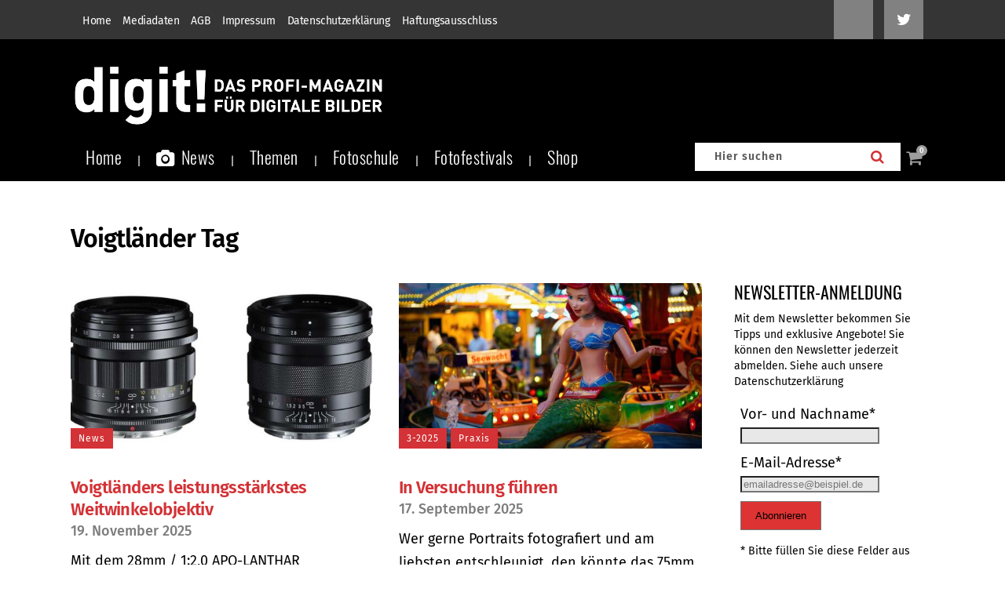

--- FILE ---
content_type: text/html; charset=utf-8
request_url: https://www.google.com/recaptcha/api2/anchor?ar=1&k=6Lcc66IpAAAAANmKKqam5-KuK9ZONODfDh9NqKDs&co=aHR0cHM6Ly93d3cuZGlnaXQuZGU6NDQz&hl=en&v=PoyoqOPhxBO7pBk68S4YbpHZ&size=invisible&anchor-ms=20000&execute-ms=30000&cb=nh78cytwzzks
body_size: 48744
content:
<!DOCTYPE HTML><html dir="ltr" lang="en"><head><meta http-equiv="Content-Type" content="text/html; charset=UTF-8">
<meta http-equiv="X-UA-Compatible" content="IE=edge">
<title>reCAPTCHA</title>
<style type="text/css">
/* cyrillic-ext */
@font-face {
  font-family: 'Roboto';
  font-style: normal;
  font-weight: 400;
  font-stretch: 100%;
  src: url(//fonts.gstatic.com/s/roboto/v48/KFO7CnqEu92Fr1ME7kSn66aGLdTylUAMa3GUBHMdazTgWw.woff2) format('woff2');
  unicode-range: U+0460-052F, U+1C80-1C8A, U+20B4, U+2DE0-2DFF, U+A640-A69F, U+FE2E-FE2F;
}
/* cyrillic */
@font-face {
  font-family: 'Roboto';
  font-style: normal;
  font-weight: 400;
  font-stretch: 100%;
  src: url(//fonts.gstatic.com/s/roboto/v48/KFO7CnqEu92Fr1ME7kSn66aGLdTylUAMa3iUBHMdazTgWw.woff2) format('woff2');
  unicode-range: U+0301, U+0400-045F, U+0490-0491, U+04B0-04B1, U+2116;
}
/* greek-ext */
@font-face {
  font-family: 'Roboto';
  font-style: normal;
  font-weight: 400;
  font-stretch: 100%;
  src: url(//fonts.gstatic.com/s/roboto/v48/KFO7CnqEu92Fr1ME7kSn66aGLdTylUAMa3CUBHMdazTgWw.woff2) format('woff2');
  unicode-range: U+1F00-1FFF;
}
/* greek */
@font-face {
  font-family: 'Roboto';
  font-style: normal;
  font-weight: 400;
  font-stretch: 100%;
  src: url(//fonts.gstatic.com/s/roboto/v48/KFO7CnqEu92Fr1ME7kSn66aGLdTylUAMa3-UBHMdazTgWw.woff2) format('woff2');
  unicode-range: U+0370-0377, U+037A-037F, U+0384-038A, U+038C, U+038E-03A1, U+03A3-03FF;
}
/* math */
@font-face {
  font-family: 'Roboto';
  font-style: normal;
  font-weight: 400;
  font-stretch: 100%;
  src: url(//fonts.gstatic.com/s/roboto/v48/KFO7CnqEu92Fr1ME7kSn66aGLdTylUAMawCUBHMdazTgWw.woff2) format('woff2');
  unicode-range: U+0302-0303, U+0305, U+0307-0308, U+0310, U+0312, U+0315, U+031A, U+0326-0327, U+032C, U+032F-0330, U+0332-0333, U+0338, U+033A, U+0346, U+034D, U+0391-03A1, U+03A3-03A9, U+03B1-03C9, U+03D1, U+03D5-03D6, U+03F0-03F1, U+03F4-03F5, U+2016-2017, U+2034-2038, U+203C, U+2040, U+2043, U+2047, U+2050, U+2057, U+205F, U+2070-2071, U+2074-208E, U+2090-209C, U+20D0-20DC, U+20E1, U+20E5-20EF, U+2100-2112, U+2114-2115, U+2117-2121, U+2123-214F, U+2190, U+2192, U+2194-21AE, U+21B0-21E5, U+21F1-21F2, U+21F4-2211, U+2213-2214, U+2216-22FF, U+2308-230B, U+2310, U+2319, U+231C-2321, U+2336-237A, U+237C, U+2395, U+239B-23B7, U+23D0, U+23DC-23E1, U+2474-2475, U+25AF, U+25B3, U+25B7, U+25BD, U+25C1, U+25CA, U+25CC, U+25FB, U+266D-266F, U+27C0-27FF, U+2900-2AFF, U+2B0E-2B11, U+2B30-2B4C, U+2BFE, U+3030, U+FF5B, U+FF5D, U+1D400-1D7FF, U+1EE00-1EEFF;
}
/* symbols */
@font-face {
  font-family: 'Roboto';
  font-style: normal;
  font-weight: 400;
  font-stretch: 100%;
  src: url(//fonts.gstatic.com/s/roboto/v48/KFO7CnqEu92Fr1ME7kSn66aGLdTylUAMaxKUBHMdazTgWw.woff2) format('woff2');
  unicode-range: U+0001-000C, U+000E-001F, U+007F-009F, U+20DD-20E0, U+20E2-20E4, U+2150-218F, U+2190, U+2192, U+2194-2199, U+21AF, U+21E6-21F0, U+21F3, U+2218-2219, U+2299, U+22C4-22C6, U+2300-243F, U+2440-244A, U+2460-24FF, U+25A0-27BF, U+2800-28FF, U+2921-2922, U+2981, U+29BF, U+29EB, U+2B00-2BFF, U+4DC0-4DFF, U+FFF9-FFFB, U+10140-1018E, U+10190-1019C, U+101A0, U+101D0-101FD, U+102E0-102FB, U+10E60-10E7E, U+1D2C0-1D2D3, U+1D2E0-1D37F, U+1F000-1F0FF, U+1F100-1F1AD, U+1F1E6-1F1FF, U+1F30D-1F30F, U+1F315, U+1F31C, U+1F31E, U+1F320-1F32C, U+1F336, U+1F378, U+1F37D, U+1F382, U+1F393-1F39F, U+1F3A7-1F3A8, U+1F3AC-1F3AF, U+1F3C2, U+1F3C4-1F3C6, U+1F3CA-1F3CE, U+1F3D4-1F3E0, U+1F3ED, U+1F3F1-1F3F3, U+1F3F5-1F3F7, U+1F408, U+1F415, U+1F41F, U+1F426, U+1F43F, U+1F441-1F442, U+1F444, U+1F446-1F449, U+1F44C-1F44E, U+1F453, U+1F46A, U+1F47D, U+1F4A3, U+1F4B0, U+1F4B3, U+1F4B9, U+1F4BB, U+1F4BF, U+1F4C8-1F4CB, U+1F4D6, U+1F4DA, U+1F4DF, U+1F4E3-1F4E6, U+1F4EA-1F4ED, U+1F4F7, U+1F4F9-1F4FB, U+1F4FD-1F4FE, U+1F503, U+1F507-1F50B, U+1F50D, U+1F512-1F513, U+1F53E-1F54A, U+1F54F-1F5FA, U+1F610, U+1F650-1F67F, U+1F687, U+1F68D, U+1F691, U+1F694, U+1F698, U+1F6AD, U+1F6B2, U+1F6B9-1F6BA, U+1F6BC, U+1F6C6-1F6CF, U+1F6D3-1F6D7, U+1F6E0-1F6EA, U+1F6F0-1F6F3, U+1F6F7-1F6FC, U+1F700-1F7FF, U+1F800-1F80B, U+1F810-1F847, U+1F850-1F859, U+1F860-1F887, U+1F890-1F8AD, U+1F8B0-1F8BB, U+1F8C0-1F8C1, U+1F900-1F90B, U+1F93B, U+1F946, U+1F984, U+1F996, U+1F9E9, U+1FA00-1FA6F, U+1FA70-1FA7C, U+1FA80-1FA89, U+1FA8F-1FAC6, U+1FACE-1FADC, U+1FADF-1FAE9, U+1FAF0-1FAF8, U+1FB00-1FBFF;
}
/* vietnamese */
@font-face {
  font-family: 'Roboto';
  font-style: normal;
  font-weight: 400;
  font-stretch: 100%;
  src: url(//fonts.gstatic.com/s/roboto/v48/KFO7CnqEu92Fr1ME7kSn66aGLdTylUAMa3OUBHMdazTgWw.woff2) format('woff2');
  unicode-range: U+0102-0103, U+0110-0111, U+0128-0129, U+0168-0169, U+01A0-01A1, U+01AF-01B0, U+0300-0301, U+0303-0304, U+0308-0309, U+0323, U+0329, U+1EA0-1EF9, U+20AB;
}
/* latin-ext */
@font-face {
  font-family: 'Roboto';
  font-style: normal;
  font-weight: 400;
  font-stretch: 100%;
  src: url(//fonts.gstatic.com/s/roboto/v48/KFO7CnqEu92Fr1ME7kSn66aGLdTylUAMa3KUBHMdazTgWw.woff2) format('woff2');
  unicode-range: U+0100-02BA, U+02BD-02C5, U+02C7-02CC, U+02CE-02D7, U+02DD-02FF, U+0304, U+0308, U+0329, U+1D00-1DBF, U+1E00-1E9F, U+1EF2-1EFF, U+2020, U+20A0-20AB, U+20AD-20C0, U+2113, U+2C60-2C7F, U+A720-A7FF;
}
/* latin */
@font-face {
  font-family: 'Roboto';
  font-style: normal;
  font-weight: 400;
  font-stretch: 100%;
  src: url(//fonts.gstatic.com/s/roboto/v48/KFO7CnqEu92Fr1ME7kSn66aGLdTylUAMa3yUBHMdazQ.woff2) format('woff2');
  unicode-range: U+0000-00FF, U+0131, U+0152-0153, U+02BB-02BC, U+02C6, U+02DA, U+02DC, U+0304, U+0308, U+0329, U+2000-206F, U+20AC, U+2122, U+2191, U+2193, U+2212, U+2215, U+FEFF, U+FFFD;
}
/* cyrillic-ext */
@font-face {
  font-family: 'Roboto';
  font-style: normal;
  font-weight: 500;
  font-stretch: 100%;
  src: url(//fonts.gstatic.com/s/roboto/v48/KFO7CnqEu92Fr1ME7kSn66aGLdTylUAMa3GUBHMdazTgWw.woff2) format('woff2');
  unicode-range: U+0460-052F, U+1C80-1C8A, U+20B4, U+2DE0-2DFF, U+A640-A69F, U+FE2E-FE2F;
}
/* cyrillic */
@font-face {
  font-family: 'Roboto';
  font-style: normal;
  font-weight: 500;
  font-stretch: 100%;
  src: url(//fonts.gstatic.com/s/roboto/v48/KFO7CnqEu92Fr1ME7kSn66aGLdTylUAMa3iUBHMdazTgWw.woff2) format('woff2');
  unicode-range: U+0301, U+0400-045F, U+0490-0491, U+04B0-04B1, U+2116;
}
/* greek-ext */
@font-face {
  font-family: 'Roboto';
  font-style: normal;
  font-weight: 500;
  font-stretch: 100%;
  src: url(//fonts.gstatic.com/s/roboto/v48/KFO7CnqEu92Fr1ME7kSn66aGLdTylUAMa3CUBHMdazTgWw.woff2) format('woff2');
  unicode-range: U+1F00-1FFF;
}
/* greek */
@font-face {
  font-family: 'Roboto';
  font-style: normal;
  font-weight: 500;
  font-stretch: 100%;
  src: url(//fonts.gstatic.com/s/roboto/v48/KFO7CnqEu92Fr1ME7kSn66aGLdTylUAMa3-UBHMdazTgWw.woff2) format('woff2');
  unicode-range: U+0370-0377, U+037A-037F, U+0384-038A, U+038C, U+038E-03A1, U+03A3-03FF;
}
/* math */
@font-face {
  font-family: 'Roboto';
  font-style: normal;
  font-weight: 500;
  font-stretch: 100%;
  src: url(//fonts.gstatic.com/s/roboto/v48/KFO7CnqEu92Fr1ME7kSn66aGLdTylUAMawCUBHMdazTgWw.woff2) format('woff2');
  unicode-range: U+0302-0303, U+0305, U+0307-0308, U+0310, U+0312, U+0315, U+031A, U+0326-0327, U+032C, U+032F-0330, U+0332-0333, U+0338, U+033A, U+0346, U+034D, U+0391-03A1, U+03A3-03A9, U+03B1-03C9, U+03D1, U+03D5-03D6, U+03F0-03F1, U+03F4-03F5, U+2016-2017, U+2034-2038, U+203C, U+2040, U+2043, U+2047, U+2050, U+2057, U+205F, U+2070-2071, U+2074-208E, U+2090-209C, U+20D0-20DC, U+20E1, U+20E5-20EF, U+2100-2112, U+2114-2115, U+2117-2121, U+2123-214F, U+2190, U+2192, U+2194-21AE, U+21B0-21E5, U+21F1-21F2, U+21F4-2211, U+2213-2214, U+2216-22FF, U+2308-230B, U+2310, U+2319, U+231C-2321, U+2336-237A, U+237C, U+2395, U+239B-23B7, U+23D0, U+23DC-23E1, U+2474-2475, U+25AF, U+25B3, U+25B7, U+25BD, U+25C1, U+25CA, U+25CC, U+25FB, U+266D-266F, U+27C0-27FF, U+2900-2AFF, U+2B0E-2B11, U+2B30-2B4C, U+2BFE, U+3030, U+FF5B, U+FF5D, U+1D400-1D7FF, U+1EE00-1EEFF;
}
/* symbols */
@font-face {
  font-family: 'Roboto';
  font-style: normal;
  font-weight: 500;
  font-stretch: 100%;
  src: url(//fonts.gstatic.com/s/roboto/v48/KFO7CnqEu92Fr1ME7kSn66aGLdTylUAMaxKUBHMdazTgWw.woff2) format('woff2');
  unicode-range: U+0001-000C, U+000E-001F, U+007F-009F, U+20DD-20E0, U+20E2-20E4, U+2150-218F, U+2190, U+2192, U+2194-2199, U+21AF, U+21E6-21F0, U+21F3, U+2218-2219, U+2299, U+22C4-22C6, U+2300-243F, U+2440-244A, U+2460-24FF, U+25A0-27BF, U+2800-28FF, U+2921-2922, U+2981, U+29BF, U+29EB, U+2B00-2BFF, U+4DC0-4DFF, U+FFF9-FFFB, U+10140-1018E, U+10190-1019C, U+101A0, U+101D0-101FD, U+102E0-102FB, U+10E60-10E7E, U+1D2C0-1D2D3, U+1D2E0-1D37F, U+1F000-1F0FF, U+1F100-1F1AD, U+1F1E6-1F1FF, U+1F30D-1F30F, U+1F315, U+1F31C, U+1F31E, U+1F320-1F32C, U+1F336, U+1F378, U+1F37D, U+1F382, U+1F393-1F39F, U+1F3A7-1F3A8, U+1F3AC-1F3AF, U+1F3C2, U+1F3C4-1F3C6, U+1F3CA-1F3CE, U+1F3D4-1F3E0, U+1F3ED, U+1F3F1-1F3F3, U+1F3F5-1F3F7, U+1F408, U+1F415, U+1F41F, U+1F426, U+1F43F, U+1F441-1F442, U+1F444, U+1F446-1F449, U+1F44C-1F44E, U+1F453, U+1F46A, U+1F47D, U+1F4A3, U+1F4B0, U+1F4B3, U+1F4B9, U+1F4BB, U+1F4BF, U+1F4C8-1F4CB, U+1F4D6, U+1F4DA, U+1F4DF, U+1F4E3-1F4E6, U+1F4EA-1F4ED, U+1F4F7, U+1F4F9-1F4FB, U+1F4FD-1F4FE, U+1F503, U+1F507-1F50B, U+1F50D, U+1F512-1F513, U+1F53E-1F54A, U+1F54F-1F5FA, U+1F610, U+1F650-1F67F, U+1F687, U+1F68D, U+1F691, U+1F694, U+1F698, U+1F6AD, U+1F6B2, U+1F6B9-1F6BA, U+1F6BC, U+1F6C6-1F6CF, U+1F6D3-1F6D7, U+1F6E0-1F6EA, U+1F6F0-1F6F3, U+1F6F7-1F6FC, U+1F700-1F7FF, U+1F800-1F80B, U+1F810-1F847, U+1F850-1F859, U+1F860-1F887, U+1F890-1F8AD, U+1F8B0-1F8BB, U+1F8C0-1F8C1, U+1F900-1F90B, U+1F93B, U+1F946, U+1F984, U+1F996, U+1F9E9, U+1FA00-1FA6F, U+1FA70-1FA7C, U+1FA80-1FA89, U+1FA8F-1FAC6, U+1FACE-1FADC, U+1FADF-1FAE9, U+1FAF0-1FAF8, U+1FB00-1FBFF;
}
/* vietnamese */
@font-face {
  font-family: 'Roboto';
  font-style: normal;
  font-weight: 500;
  font-stretch: 100%;
  src: url(//fonts.gstatic.com/s/roboto/v48/KFO7CnqEu92Fr1ME7kSn66aGLdTylUAMa3OUBHMdazTgWw.woff2) format('woff2');
  unicode-range: U+0102-0103, U+0110-0111, U+0128-0129, U+0168-0169, U+01A0-01A1, U+01AF-01B0, U+0300-0301, U+0303-0304, U+0308-0309, U+0323, U+0329, U+1EA0-1EF9, U+20AB;
}
/* latin-ext */
@font-face {
  font-family: 'Roboto';
  font-style: normal;
  font-weight: 500;
  font-stretch: 100%;
  src: url(//fonts.gstatic.com/s/roboto/v48/KFO7CnqEu92Fr1ME7kSn66aGLdTylUAMa3KUBHMdazTgWw.woff2) format('woff2');
  unicode-range: U+0100-02BA, U+02BD-02C5, U+02C7-02CC, U+02CE-02D7, U+02DD-02FF, U+0304, U+0308, U+0329, U+1D00-1DBF, U+1E00-1E9F, U+1EF2-1EFF, U+2020, U+20A0-20AB, U+20AD-20C0, U+2113, U+2C60-2C7F, U+A720-A7FF;
}
/* latin */
@font-face {
  font-family: 'Roboto';
  font-style: normal;
  font-weight: 500;
  font-stretch: 100%;
  src: url(//fonts.gstatic.com/s/roboto/v48/KFO7CnqEu92Fr1ME7kSn66aGLdTylUAMa3yUBHMdazQ.woff2) format('woff2');
  unicode-range: U+0000-00FF, U+0131, U+0152-0153, U+02BB-02BC, U+02C6, U+02DA, U+02DC, U+0304, U+0308, U+0329, U+2000-206F, U+20AC, U+2122, U+2191, U+2193, U+2212, U+2215, U+FEFF, U+FFFD;
}
/* cyrillic-ext */
@font-face {
  font-family: 'Roboto';
  font-style: normal;
  font-weight: 900;
  font-stretch: 100%;
  src: url(//fonts.gstatic.com/s/roboto/v48/KFO7CnqEu92Fr1ME7kSn66aGLdTylUAMa3GUBHMdazTgWw.woff2) format('woff2');
  unicode-range: U+0460-052F, U+1C80-1C8A, U+20B4, U+2DE0-2DFF, U+A640-A69F, U+FE2E-FE2F;
}
/* cyrillic */
@font-face {
  font-family: 'Roboto';
  font-style: normal;
  font-weight: 900;
  font-stretch: 100%;
  src: url(//fonts.gstatic.com/s/roboto/v48/KFO7CnqEu92Fr1ME7kSn66aGLdTylUAMa3iUBHMdazTgWw.woff2) format('woff2');
  unicode-range: U+0301, U+0400-045F, U+0490-0491, U+04B0-04B1, U+2116;
}
/* greek-ext */
@font-face {
  font-family: 'Roboto';
  font-style: normal;
  font-weight: 900;
  font-stretch: 100%;
  src: url(//fonts.gstatic.com/s/roboto/v48/KFO7CnqEu92Fr1ME7kSn66aGLdTylUAMa3CUBHMdazTgWw.woff2) format('woff2');
  unicode-range: U+1F00-1FFF;
}
/* greek */
@font-face {
  font-family: 'Roboto';
  font-style: normal;
  font-weight: 900;
  font-stretch: 100%;
  src: url(//fonts.gstatic.com/s/roboto/v48/KFO7CnqEu92Fr1ME7kSn66aGLdTylUAMa3-UBHMdazTgWw.woff2) format('woff2');
  unicode-range: U+0370-0377, U+037A-037F, U+0384-038A, U+038C, U+038E-03A1, U+03A3-03FF;
}
/* math */
@font-face {
  font-family: 'Roboto';
  font-style: normal;
  font-weight: 900;
  font-stretch: 100%;
  src: url(//fonts.gstatic.com/s/roboto/v48/KFO7CnqEu92Fr1ME7kSn66aGLdTylUAMawCUBHMdazTgWw.woff2) format('woff2');
  unicode-range: U+0302-0303, U+0305, U+0307-0308, U+0310, U+0312, U+0315, U+031A, U+0326-0327, U+032C, U+032F-0330, U+0332-0333, U+0338, U+033A, U+0346, U+034D, U+0391-03A1, U+03A3-03A9, U+03B1-03C9, U+03D1, U+03D5-03D6, U+03F0-03F1, U+03F4-03F5, U+2016-2017, U+2034-2038, U+203C, U+2040, U+2043, U+2047, U+2050, U+2057, U+205F, U+2070-2071, U+2074-208E, U+2090-209C, U+20D0-20DC, U+20E1, U+20E5-20EF, U+2100-2112, U+2114-2115, U+2117-2121, U+2123-214F, U+2190, U+2192, U+2194-21AE, U+21B0-21E5, U+21F1-21F2, U+21F4-2211, U+2213-2214, U+2216-22FF, U+2308-230B, U+2310, U+2319, U+231C-2321, U+2336-237A, U+237C, U+2395, U+239B-23B7, U+23D0, U+23DC-23E1, U+2474-2475, U+25AF, U+25B3, U+25B7, U+25BD, U+25C1, U+25CA, U+25CC, U+25FB, U+266D-266F, U+27C0-27FF, U+2900-2AFF, U+2B0E-2B11, U+2B30-2B4C, U+2BFE, U+3030, U+FF5B, U+FF5D, U+1D400-1D7FF, U+1EE00-1EEFF;
}
/* symbols */
@font-face {
  font-family: 'Roboto';
  font-style: normal;
  font-weight: 900;
  font-stretch: 100%;
  src: url(//fonts.gstatic.com/s/roboto/v48/KFO7CnqEu92Fr1ME7kSn66aGLdTylUAMaxKUBHMdazTgWw.woff2) format('woff2');
  unicode-range: U+0001-000C, U+000E-001F, U+007F-009F, U+20DD-20E0, U+20E2-20E4, U+2150-218F, U+2190, U+2192, U+2194-2199, U+21AF, U+21E6-21F0, U+21F3, U+2218-2219, U+2299, U+22C4-22C6, U+2300-243F, U+2440-244A, U+2460-24FF, U+25A0-27BF, U+2800-28FF, U+2921-2922, U+2981, U+29BF, U+29EB, U+2B00-2BFF, U+4DC0-4DFF, U+FFF9-FFFB, U+10140-1018E, U+10190-1019C, U+101A0, U+101D0-101FD, U+102E0-102FB, U+10E60-10E7E, U+1D2C0-1D2D3, U+1D2E0-1D37F, U+1F000-1F0FF, U+1F100-1F1AD, U+1F1E6-1F1FF, U+1F30D-1F30F, U+1F315, U+1F31C, U+1F31E, U+1F320-1F32C, U+1F336, U+1F378, U+1F37D, U+1F382, U+1F393-1F39F, U+1F3A7-1F3A8, U+1F3AC-1F3AF, U+1F3C2, U+1F3C4-1F3C6, U+1F3CA-1F3CE, U+1F3D4-1F3E0, U+1F3ED, U+1F3F1-1F3F3, U+1F3F5-1F3F7, U+1F408, U+1F415, U+1F41F, U+1F426, U+1F43F, U+1F441-1F442, U+1F444, U+1F446-1F449, U+1F44C-1F44E, U+1F453, U+1F46A, U+1F47D, U+1F4A3, U+1F4B0, U+1F4B3, U+1F4B9, U+1F4BB, U+1F4BF, U+1F4C8-1F4CB, U+1F4D6, U+1F4DA, U+1F4DF, U+1F4E3-1F4E6, U+1F4EA-1F4ED, U+1F4F7, U+1F4F9-1F4FB, U+1F4FD-1F4FE, U+1F503, U+1F507-1F50B, U+1F50D, U+1F512-1F513, U+1F53E-1F54A, U+1F54F-1F5FA, U+1F610, U+1F650-1F67F, U+1F687, U+1F68D, U+1F691, U+1F694, U+1F698, U+1F6AD, U+1F6B2, U+1F6B9-1F6BA, U+1F6BC, U+1F6C6-1F6CF, U+1F6D3-1F6D7, U+1F6E0-1F6EA, U+1F6F0-1F6F3, U+1F6F7-1F6FC, U+1F700-1F7FF, U+1F800-1F80B, U+1F810-1F847, U+1F850-1F859, U+1F860-1F887, U+1F890-1F8AD, U+1F8B0-1F8BB, U+1F8C0-1F8C1, U+1F900-1F90B, U+1F93B, U+1F946, U+1F984, U+1F996, U+1F9E9, U+1FA00-1FA6F, U+1FA70-1FA7C, U+1FA80-1FA89, U+1FA8F-1FAC6, U+1FACE-1FADC, U+1FADF-1FAE9, U+1FAF0-1FAF8, U+1FB00-1FBFF;
}
/* vietnamese */
@font-face {
  font-family: 'Roboto';
  font-style: normal;
  font-weight: 900;
  font-stretch: 100%;
  src: url(//fonts.gstatic.com/s/roboto/v48/KFO7CnqEu92Fr1ME7kSn66aGLdTylUAMa3OUBHMdazTgWw.woff2) format('woff2');
  unicode-range: U+0102-0103, U+0110-0111, U+0128-0129, U+0168-0169, U+01A0-01A1, U+01AF-01B0, U+0300-0301, U+0303-0304, U+0308-0309, U+0323, U+0329, U+1EA0-1EF9, U+20AB;
}
/* latin-ext */
@font-face {
  font-family: 'Roboto';
  font-style: normal;
  font-weight: 900;
  font-stretch: 100%;
  src: url(//fonts.gstatic.com/s/roboto/v48/KFO7CnqEu92Fr1ME7kSn66aGLdTylUAMa3KUBHMdazTgWw.woff2) format('woff2');
  unicode-range: U+0100-02BA, U+02BD-02C5, U+02C7-02CC, U+02CE-02D7, U+02DD-02FF, U+0304, U+0308, U+0329, U+1D00-1DBF, U+1E00-1E9F, U+1EF2-1EFF, U+2020, U+20A0-20AB, U+20AD-20C0, U+2113, U+2C60-2C7F, U+A720-A7FF;
}
/* latin */
@font-face {
  font-family: 'Roboto';
  font-style: normal;
  font-weight: 900;
  font-stretch: 100%;
  src: url(//fonts.gstatic.com/s/roboto/v48/KFO7CnqEu92Fr1ME7kSn66aGLdTylUAMa3yUBHMdazQ.woff2) format('woff2');
  unicode-range: U+0000-00FF, U+0131, U+0152-0153, U+02BB-02BC, U+02C6, U+02DA, U+02DC, U+0304, U+0308, U+0329, U+2000-206F, U+20AC, U+2122, U+2191, U+2193, U+2212, U+2215, U+FEFF, U+FFFD;
}

</style>
<link rel="stylesheet" type="text/css" href="https://www.gstatic.com/recaptcha/releases/PoyoqOPhxBO7pBk68S4YbpHZ/styles__ltr.css">
<script nonce="4nXvbZQJgYgRZnHJShbdbw" type="text/javascript">window['__recaptcha_api'] = 'https://www.google.com/recaptcha/api2/';</script>
<script type="text/javascript" src="https://www.gstatic.com/recaptcha/releases/PoyoqOPhxBO7pBk68S4YbpHZ/recaptcha__en.js" nonce="4nXvbZQJgYgRZnHJShbdbw">
      
    </script></head>
<body><div id="rc-anchor-alert" class="rc-anchor-alert"></div>
<input type="hidden" id="recaptcha-token" value="[base64]">
<script type="text/javascript" nonce="4nXvbZQJgYgRZnHJShbdbw">
      recaptcha.anchor.Main.init("[\x22ainput\x22,[\x22bgdata\x22,\x22\x22,\[base64]/[base64]/[base64]/[base64]/[base64]/[base64]/[base64]/[base64]/[base64]/[base64]\\u003d\x22,\[base64]\\u003d\\u003d\x22,\x22RsKDfUbCiipawoJcw4zCh2RNQiRHw7TCg2AswrplA8OPH8OkBSgxISBqwoTCt2B3woLCgVfCu03DkcK2XUTCgE9WIMOfw7F+w5wSHsOxG0sYRsORR8KYw6xcw4cvNjFxa8O1w5/Cp8OxL8KUKC/CqsKGIcKMwp3Dl8Ofw4YYw6XDrMO2wqp/HCoxwpDDpsOnTU7DpcO8TcOiwoU0UMOhQ1NZbTbDm8K7bsK0wqfCkMOnWm/CgSjDlWnCpzFIX8OANcOrwozDj8OXwpVewqpiXHhuBsOEwo0RHcOhSwPCiMKubkLDsB0HVENkNVzCgsKkwpQvMhzCicKCQW7Djg/CoMK0w4N1JMO7wq7Ck8KFbsONFVDDmcKMwpMswrnCicKdw63DkELCkmgDw5kFwrkXw5XCi8KlwpfDocOJeMKlLsO8w5BewqTDvsKNwq9Ow6zChiVeMsK/BcOaZXLCjcKmH0PCrsO0w4cbw5Jnw4MWN8OTZMK1w6MKw5vCvmHDisKnwrfCiMO1Gz0gw5IAUMK7asKfbsKUdMOqTzfCtxMWwpnDjMOJwo3CpFZoccKpTUgVcsOVw65awpxmO2PDhRRTw4dfw5PCmsKtw7cWA8OqwpvCl8O/DXHCocKvw4wCw5xew6Y0IMKkw5Rtw4N/ORPDux7CusK/w6Utw7oow53Cj8KHJcKbXw7DgsOCFsOKM3rCmsKbHhDDtmxefRPDgwHDu1k/a8OFGcKcwrPDssK0QMKOwro7w5Y6UmEfwrEhw5DCgMOrYsKLw7ECwrY9G8KNwqXCjcONwrcSHcKxw55mwp3ChFLCtsO5w4nCscK/w4hHNMKcV8KowoLDrBXCv8KKwrEwDDEQfXfCjcK9QkwTMMKIV0PCi8Ohwo/DtQcFw6jDu0bCmm3CoAdFDcK0wrfCvkddwpXCgyFowoLCsljCvsKULEABwprCqcKDw4PDgFbCucOLBsOeWwAXHh9eVcOowoLDpF1SSSPDqsOewpfDhsK+a8KLw5ZAYwzCnMOCbw0wwqzCvcOKw69rw7Y0w7nCmMO3XV8DecOAMsOzw53Ct8OXRcKcw4caJcKcwo/DujpXT8KDd8OnD8OANsKvESrDscOdbEtwNyRYwq9GJx9HKMKrwpxfdjVqw58Yw6/CnxzDpm98wptqSzTCt8K9wpULDsO7wqwVwq7DolvClyxwB3PClsK6KMO8BWTDul3DtjMNw5vCh0RLKcKAwpdCeCzDlsOUwpXDjcOAw4rCusOqW8OgEsKgX8OFasOSwrpmfsKyez8swq/DkFfDtsKJS8OZw5wmdsOIa8O5w7x/w5kkwovCs8KVRC7DhSjCjxAFwpDCilvCgcO/dcOIwoorcsK4PAJ5w54wQMOcBAYyXUlgwrPCr8Kuw6zDt2AiUsKcwrZDNHDDrRAuYMOffsKswqtewrV/w4VcwrLDlcKvFMO5a8KVwpDDq0zDlmQ0wrDCpsK2D8OmSMOnW8OGZcOUJMKRRMOELQ12R8OpGC91GmEhwrFqCcOxw4nCt8OdwrbCgETDpSLDrsOjdcKpOl5CwrIVKhp1B8Kiw5MgJcOJw7/[base64]/Cj8KvGcO2c8OkbjTCisOgPXbClsOIHilIw7gbQDILw6ltwrgyFMOHwok8w6PCvMOvwrEoO1zCrHNDMnzDtB/Cu8Kaw7rDq8O6GMOWwoLDtXpmw7R2b8Odw6Rxf1rClsKkYsKfwqx+woQFbUQPD8OOw5nDrMOyQMKCD8OKw6zCuCoYw73CjMKYBsKAESbDtEU3wpvDlMKTwpHDk8KOw49BEMObw5MDEsKQP2YwwpnDtyUCSnIxOGXDnm/DsycuRw/[base64]/DhFw1wqpywqLDtEIHTsOZNMKZQWvDo2UJZcK+wo7DsMKoFi0YfnDChGLDvWDCpUNnBsOCbcKmajbCuyfDrwPDpSLDpsOATMOCwrXCnMO9wrRGGz3DlMOUVMO0wo/CpMKqM8K5RwYLeVLDk8OvCMO9JlkqwrZTw4zDrBIewpvDjcKWwpUAw4EweFUbJipgwqphwrPCr1MIb8KYw5zCmAYIChXDhgFxAMKifMO/SRfDs8OewqYqI8KjMA92w4sFw73DtsO4KRXDo2fDjcKpG04zw5LCpMKpw67CvMOMwpHCmnkRwpHCizfCusOhIlRhWh8ywoTCv8O6w6jCrsK4w7cZWixbZ2kmwpPCsUvDgGnCisOVw73Do8KDVljDkk/[base64]/DkEUxw6nDqsKFw5JFDsOGS8K1SVTCj8OGNcK7wrwkBkEhR8Kqw5dHw7hSKsKaIsKMw5nChwfCh8K9DcOkTlDDqMOuS8KVGsOgw7F8wr/CjsOgWTZiRcOVc1shwollw6x3YigfScObSjtIc8KIHw7DvXbCkcKLw5prw7/CuMKmw5jCmcK4dS00w7NkNMKwJj7ChcOZw6N0VT1Kwr/[base64]/ewTDvMKaU8OvwqNTwoHCpTfCo8KkwoZFw5djwqbCsVR5T8KeMXI7wrxmw5kGwqzCtCUCVsK3w55gwpjDn8Kkw7vClCYkDGzDtsKXwo8Bw5bCiyx/R8O+G8Kaw5ECwq1aeQvCusK6w7fDh2N2w4fCvR8sw5XDoxA/[base64]/w59HbMKFe8K9LsOAEGhywp7CpWXDpsKEwpTDuMKCSMKYcWYKIEw2cX8LwqwFPELDj8Oswo0wIQMhw60DO2DChcOzw5/Cp03Ds8O7YMOYHMKEwoUybMONcgkJcE8BbDPDuSzDtMKscMKBw47CqcK6fwjCpsK8bynDtsK6BwoMKcOvaMOfwpnDmyPCncKDw6fDm8K9wo3DtUccGS0Ww5YIaTLDj8OCwpY0w5V7w6MUwqjDtsKTKiEDw7tyw7fCiH3DqMOCLMOHPcO6wr7DqcKvQX1mwq0/[base64]/H8KTwrJGwp8sw6zChGYbwpjDklBdwq/CpQ9OwrTDlH5bKSduO8Orw48pOsOXesOtZsKFXsOYbTIwwqw7V0/Dj8K+w7PDljvCmQ8ywrgGacOxEMK/woLDjUdFdsO5w4bCuR9tw53CscK1w6Uqw4XDlsK9UwjDicOpGGN/w63Dk8K+wok5wrdowo7Du199w57DhgZiwr/[base64]/ClcK6J2/CqMOewpVHAsOKw7oDw5spNhAjVcKjb0LCn8O4w752w47CusKEw7BYGgrDs3vCokdOw4BkwqUkaVkjw4dmJAPCmwdRw5fDgsKjDw90woY5w4EowqTDozvDmDnClMKYwq3DmcK/di5EasKowpbDhi3DojEZPsKNOMOuw5VWFcOlwpjCssKRwonDsMOjPjNadTPCllnClMOwwpzCii04wp3CiMKQBXLDncOJR8O4ZsKOwo/[base64]/CicK3HsO2woTDrsOecEAPAmTCu8O6wpIPwqp9wqXDpwfDgsKlw5pjwrfCkQfCicOcODcwCXfDjcOFUgshwqrDqi7CoMKaw5x5Mkd/wqk5M8KpQ8OKw6lMwqULGMK7w7PCs8OIBMK0wqI1HyzDtF17NcKjZAHCgHYKwo7CqF1UwqYGOcOKfV7ChXnDmcOnUivCog8cwppcE8KhVMK4Sgl7EQ3CgkfCpsK7d1zCv0XDmkZaEsKkw4oXw7DCn8KMVwllBncOGMO7w7DDtcOIwp/Ds01pwqJkf3HCvMO0I0bDvsO+wqMVDsO6wpHCjx1/cMKrHlPDiybCh8KDZTFOw7x7THTCqT8EwoPCjQ3Co0VGw4IgwqvDtkMrVMOGd8Kzw5Yywqg3w5AXwrnDs8KmwpDCsgbDg8O9eAHDnsOMNcKTNRHDlTdywp4EIcOdw6bCpMKywqx+wo93wrgvbwjDuXjCnAEnw5/Do8OsNsOHHAFtwpgawoHDtcK9wpTDmcKOw5rCscKIwrtPw4w5ICsQwrAxYsO0w4jDtlBsMRMsK8OKwq7DpMOCM1rDsHXDphB7I8KMw67Di8KnwpDCuB41woXCpsOxUMO4wq07CS/CncOqRl0cw5vDhDjDkxBRwo1KLWp5FzrDhGvDmMK6OCHCjcKcwochPMO2wqDDu8Kjw5TCgMK1w6jCk2jCo3fDgcOKSkzCk8ObWjfDvMO3woDDsDzDiMKBBn/Ct8KUY8K5wozCpSPDsy1/w5sCBWDCscOZPcKYcsK1fcOHUsKCwqcKBF7ChwHCnsK3C8KZw57DrSDCqnguw5nCm8KPwobChcKhYQLCpMOrw7hOBxjChsKpfFx2UyvDv8KNQD9Bd8KbDMKZdsKPw4zChcOXLcOBZcOMwpYOSFfCncOZwozChcO6w7MrwoLCiRURIMO/ESnChsOzezBKwrdrwpdPK8Ohw7wkwqFNwoPCmHHCjMK/RcKkw5NcwrB/[base64]/wozCghPCgA9gw4nCg01YwpzDqBo3w4HCuz3DlS7Di8OPWMOsO8OgWMKdw6Vqw4bDrXHCo8Ksw7UJw5lbZAcXwpJQEXEuw505wpUVw7E9w4XCrsOUbsOdwpDDicKGM8OgE113HsKxJQnDlVfDoCXDh8KtCcO3V8OcwqoMw7bCiEjCvcO+wpfDtsONS2xmwpI/[base64]/w44PbA4dIcKyQcK6woUdw7MGw61/b8KhwrpNwoF2BMK/W8KYwrIDwojCv8OIFxBKXxfCrMOOwoLDosO5w5PDlMK1w6JkYV7CusOqWMOrw5XCq2tpLMKtw5VgLGLDssOawoPDmWDDkcKsMjfDvSzCqS5HAMOSCiDDrcObw6wFwprClhxgDGw6AMOwwoEYDcKvw7EWZ13CpcKIcUnDkMOMw61Xw5HDr8Kow5tKewpxw67CoBt/[base64]/[base64]/DsMOzw6ZzUsOywockNMK0w5wVNsKpTDjCi8K0OMOpWE7DvUNFwr8naWjCnMKIwqHDgsOxwpjDhcOAYUATwo/DjMK7wr82S2bDtsOIZmvDqcOQSh7DncOyw4sTT8OAa8KSwpEKb0rDpcKxw4fDkyvCm8K8w5XCt3DDusKgwpYuVmpwAkp2wqbDtsOqbTPDsVIWbsK2wqx8w70xwqRUOWfDhMOfWUfDr8KEGcOXw4DDixtawr3CimdtwpZvwrHDsSbDjMOiwrhHU8Kqwq/DscObw7LCnsK8wqJ1IBrDmABHcMO8wpDCssKkwrzDjMOVwqvCusKbHcOsfmfCisKmwpolA3RIBsO2Y3rDg8KRw5HDmcOoTMOgwpfClWzCk8KDwovDlRRIwpvDmcKNBMO8DsO7S3xfNsKnVD1qdH/ClENIw4NdDCx4MMO2w4/Dt33Do3jDncOgA8O7YcOswrvDpsKKwrfCkXQjw7FQw5EDZ1EpwpPDvsKbN1IzfsOfwqZ6XsKlwqPCozbDvsKKGcKRaMKQe8K5ccKZw7BnwrwOw480w4dAwrZIKiPDpVPDkipLw7Ilw4sMLC3CusKVwpnCvMOSEXXDg1rDhcOmwpTCqCgWwqjDpcKmaMKbXsOYw6/[base64]/DpsOKHx07wqPCuDXDqcOSwq/CuMOtQS/ClMOwwpjCnyjCmAcHwrnDqcKDwoAUw6s4worCrMKiwr7DuXnDm8KIwonDjkJgwrVpw5wSw4bDqcKxGsKRw410H8OSS8OoWTbCmsOWwoQ8w7nDjxfCly8wejTCiAUnwrfDoipqRQfCmiDCucOyWsK/[base64]/DqMONOE7ChsKWwoDDoMKcI8KNDG4aScKrw7DDm1s2aUxQwo/DnMO5ZsO5HHdTP8Oewr7DksKEw71Kw7HDucKxLHDCg0okICsre8KTw5hdwq3CvVHCrsK0VMOGbsOsG11/woUafH1EA0xrwoB2w4zDgMKOeMKhw4zDlxzCrcKYO8KJw6Vow4Iaw4AEWW5QVi7DkDY9fMKLwr18ezTDlsOHSltKw5FEVcOuMMK1cjEGw4cmCsOyw7jCnMOYWR3ClcOnLFE8wosMciJUQMK4woTCgGZFMcOqw5rCusK5wo/DmA/[base64]/CtcO3wofCr0PCvSkvX8OlwqLClTk5VwNpwoPCqsOSwoB4wpUdwqrChR83w5TDr8OHwqkQElLDi8KgfhdyESHDhMKfw5ZNw6p3C8KBVmbCnVQFTsKrw57DqGhhGGUHw6zCiD17wo8gwqzChHLCi1NdZMKZfmXDn8Kbw6w7PSfCpyLDsisOwqDCoMKfXcKVw5B/wrXCr8KAIl4dMcO2w67ClMKHYcOeaDnDtxU4YcKiw73CuxR6w5okwpI7X1DDrcOYRRPDowJ7ecOPwpw9a0vClmrDhcK5w4DDtSDCs8KKw6ZiwrvDoCJvGn49NU1yw7sBw67DgDTCmx/Cs2xCw6pEClcQHFzDnMKpLcO2w4NVFAZoTy3DscKYR09LSGIsQsOzC8OUIXInQlfCkMKYWMKnMhxLfhZ+ZgAiwrfDix13I8KLwo7CnnTCmABqwpwPwossQXoSw6zDn0XDiHLCg8KQw49GwpdLVsOkwqotwr/Du8O2ZVXDs8OZd8KNOsKXw5XDo8OIw63CjwjDoSoTFDTCjwlWLkvCm8OSw78cwpTDm8K/wr/DnSYLwqk2HEfDvBYNwrHCuDXDoUYgwp/[base64]/Cn8KRVcKgw5HCsMOJw47DvBouLsKqNcOICwQMZMOPQADDizHClsKhXsKmH8KrwrvCj8K4fQ/CmsKnw67CrDFfw7vCgk8uEMKAQTxxwpTDsw/Dn8Kjw7jCocOGw54mJsOnwqbCosKyDcOfwqI5w5nDu8KUwpvDgMKiEARlw6RvanzDp17CqW/Cjz7Dq2PCr8OeXFA6w7jCrizDuV0qYSDCn8O8DsOGwqDCtMOlG8OWw7HCu8Kvw5ZULBc5T1M5Sx07w5bDkMOfwpDDhGsrQ1QXwpPDhBlqS8OmUER/[base64]/wro6BcKUb8Kdw4d0fMKmIR8mQ8OVEcK8w6DClMOMw6sVbsKuBhbCs8O7JAPCr8K+wrjCn0LCgcO9I3h0CMOiw5rDpnYcw6vDssODSsOJw6VHLsKDYEPChsKAwpTCiyfCsBoQwoMtaVdcwqbDvRQgw6Fww6bCucKpw7TCrMOMO1tlwpQrw6NOAsKQZk3DmSjCpx1cw5/DoMKEGMKKfndzwoFgwo/[base64]/O2/[base64]/[base64]/ChcKjwqAhZ8OUPCnCu8Klw5LCnMKnwotPO0XCpnrCmMO9KAEqw5jDisKmMxLCtHjDny5zw6bCjsOAQU9hZUExwoYAwqLChBsZw5x2LsOJwoAaw4tMw5HDqB1dwrtBwq3DgWlYHMK7e8OyLH/[base64]/Cgxg9LcKHB8KyHMK0wpZxw60swpojcFbDuMOdSTfDkMKxPl1ww77DoApVUAbCjsO8w6QjwoR0CBJfKMOCw7LDjzzCnMOgUMOQesKQFcKkP07CuMKzw4bCsyh8w7TDqcKpw4fDvBxuwpjCs8KNwoIew4JJw6vDnlc6IBvCtcObVsKJw4kZw47CnRXDqGEPw7Bjw4HCsR/DgSpILMOXHGzDgMOOAQvDozc9PsKdwpTDj8K0bcKNOnFFw6NTIsO5w5vCvMKow7bCr8KEcSc3wp/CrChMC8K/worCslo/MA3DmcKTwpw6w7zDhQsxHcKpw6PCljvDqhBVwoLDn8ORwo/ClMODw55NI8OUQ1gsc8OLFVxVLRJ8w47DmDpiwqhRwpZJw47CmB1ywobCvhwdwrZIwp9YdizCkMKvwphIw51cPVtuw7RlwrHCoMKWJiJqUmLDgXLCosKjwoHCkAAiw4YUw5nDlyvDsMKVw43ClVxWw5RYw68GdsKFwrfDj0fDq180O2VawqfDvR/DkAXDhBVdwqjDihvCr39sw68bw7bCvAfCvsO4LMOQwobDksOkwrI/FSdUw4VqMsKWw67CoGvCnMOQw60OwovCi8K0w5bChCRFwpTDqCFGIcOfEgZ+w6HDsMOtw7PDtxJcccK8IsOWw55/bMOoGE9pw48JXMOHw5Bxw50Ew7TCq3ASw73DgsK9w5vClMOxNGt2EsKrJxzDrEvDsF9dwpzCm8KkwqrDqBzDmcK1YyHDg8KawqvCmMOfQjLDl3jCt1I/wqXDpcKzBsKuWcKhwp5Hw4nDp8K2wphVwqPDtsK6wqfChxLCpRJMSMKtwqsoCkjCuMKPw6XCj8OKwqzCp1nDssOZw7bCuVHDo8KAw6/Cu8Ohw5RwCyZ0K8OAwqQkwpJ5HcOFBC8FUsKpBTTDoMKyIcKXw7XCnCDCoAR2Xkd3wo7DuBQsbX/CkcK/GwXDk8O1w5ZtMCnCqiTDiMOOw6oDw4XDhcOEPBzDo8O9wqQVY8Kzw6vDrsKXFVh6c3fDnUMvwpFaAcKFJsOvwrgPwocDw5HCn8OLC8KQw7NkwpDCtsOywpY/w6fCpGPDq8KRKl5uwo/CqEwhCsKAZsOXwqHCocOgw6DDlDfCvcKDAE09w4DDpwrCj0vDj1zDmcKLwpgtwqzCu8OnwrBXeGteCsOlRUoJwpTCiwB5cxBfbcOCYsOawr/Dly01wqDDlBNdw6TDhcO+wqBYwq3CvXXChXHDqMK6TMKPI8O8w7o/wropwpHDlcOJQ0BHTxHCs8KDw5Baw5vCjCgTw7MmbcK2wrzCmsK7NMOrw7XDqMOlw5FPw7NsPQxSwotLfgfCrw3CgMO2ElPDk1DDiwYdeMOZwo7Co2gdwr/CusKGDWlxw5HDjsOIWMKxDSTCiDPCsCZRwoJTYW7CscOFw6JOZWrDrEHCo8K1Mx/DncKiC0VDUMK4bRZcwrHCh8OCSVUgw6BddiQsw4c4KwzDvMK9w6I/EcOawoXCicKBIlXChcO+w6PCsQ3DlMOXwoA9w4kefmjDlsKbfMKbWRXDssKJEVTCvMOFwrZPVCAGw6IFFWl1K8K4wr1aw5nCuMO+w4QpcRvCiz4wwrRwwokQw6kpwr0ywo3Cs8KrwoI2YcORDSjDssOqw7xuw5bCnULDqMOGwqQXFzgRw5bCgMKsw7VzJghTw5/Cr3HCn8OjVMKJwrnCpXdbw5RCw5QZw7jCkMKaw4ABWXbDlG/[base64]/Crjw+wognw4YKwpQpw543wpPCjAJGa8KuwrLDkws8w7fCo1XCjsKgVcKgwojDl8KDwoTCjcOnwrDDuEvCn05Awq3Cn290AMO+w5IlwovCuAfCuMKxXcKBwqvDicOgFMKvwo9LBD/DhsOUFycCJml7TEwrIwfDsMOFS2Vawr1CwrdUExl/wqrDgcOES3pxbcKIWGlCeXMQfsOncMORJ8KPQMKZwrEFwo5two4JwoMXw7RQbjAQAmVawpgOWj7DhcKRw41Awp/Cp2zDlyrDmcOKw4XDhirCjsOOZ8KfwrQDwrvCnjkYNwszFcKcOg0bFMKHAMOkeV/CnBPDi8OyMU8Tw5U1wrdDw6XDoMOmCCNLecKmwrbCqHDDsnrCssKRwrrDhnpdfXUqwrd7w5XCuWLDuR3CpCxPw7HChw7DiwvCpSPDocK+wpE9w4cDL2jDicO0wq4jw7F8NcKxwqbDicOgwpTDoC4ewrvCnsKgZMOywqnDk8OGw5R8w4rClcKcwr4cw6/[base64]/[base64]/Cnx3Cs8Ouw6J4worDm8KxwpzCsydrY8O1woLCiMKBw40eCGTDjsO0wrItRcO/w5fCisK9w5/DocKOw5bDgRjDlcK4w5F/w4B/w7QiIcOvV8KwwpVIAMKJw6jCssKww5lOF0A+RD/CqFLDoVjCkXrDj1JXVMKgNcKNGMKWXHBNw68KDgXCoxPCmsO7NMKhw5vClEZpw6RWLsOfRMKewpRZD8OeX8KtQTlnw7lwRAxMesOXw53DsDTCrABWw7fCg8OGZsOHw6rDqy/CvcKre8O5CzVJEcKJVylTwrpqwrskw4lRw6wQw7VxTsO3wo4+w6/DvcOywr4lwq7DtzM/UcK/[base64]/Du8OLcljCiMOUw6rDucO2XcK0w414wq4cTXQ9dzdTHn3Dp11Rwq8cw4LDoMKmwpjDrcOHacOMwqMIcMO/[base64]/DjQ1ZKcK1wqjCkQjCv2Q/QVHDqBILwpTDkcOfKnABw6Fvwowowr7DqcO6w40nwplxwrTDkMKHfsOrBMKoYsKpwrLDvcK6wqMMcMOYZkouw63CqsKGaXt+Ild6I2g8w7/CrXklRCYhRWbDkx7DjAnDpHs6w7HDkzEgwpXCiT3Ck8Kdw6MIVh4YJcKtP0rCpsKEw5U1WgrCjE4Cw7rDlsKbe8O7FADDuTVPw5wEwq59NcOZAcKJwrnCvMKSw4Z0PToHVXDDjkfDuinCsMOMw6MLdsK9wr7DgX8ZF1vDmBjDgMKuw7/Dtjoow6XChcOBNcOfKWY1w6vCjFNYwotEdcOqw5TChnLCocKMwr1BDcOfw4/Ckw/DhzbCm8KZKiRFw4MSN0wcY8KYwr8EBT/Cm8OTwoU9w5fDisKsMhoMwrd+w5vCp8KTawRZd8KLJ0xGwqYNwpLDklBhMMKtw6QKDTNGLltpEGE6w4URYsO7McOYTnTDhcKLbUjDvQHCk8KKa8KNIlcAO8Oqw6h3PcOALBzDq8OjEMK/w4Newp07LmnDkMO/EcKMdVHDpMKDw5UvwpACw6fChMOJw4tUd10ocsKhw4oJFcOww4Qfwodbwo5LfcKlXGDCrcOQPcODZ8O9Py/CuMONwobClsO7Q1Iew4/DsyErLz/CnlvDjA4CwqzDmxLClkwAVX/[base64]/DkVzDilXCkH0UTcO+c8OVwplBwoHDogLDjMK6csO3wpkRXDQ6w5Mzwrkma8Kdw60eEjoZw57CtlEUQ8OiVkrChB5Qwqs7cy/DmsOQTcOAw57Ck3IKw6rCq8KXVBPDgFFWwqEcA8K+asOUQDttLcKcw6XDkMO2FgN+bjgFwqzCsAPCuWDDjsOmdxMXB8KqMcO6wpFZDsOIw6nCtAjDmAzCrhrDmEd4wr1CcUFUw6nCsMK/SEzDosOiw4bCoXJ/wrUVw5DDiC3CmsKMB8KxwrfDncKMw4LCsCbDhsOTwpQyAH7DmsKSwobDlTxMw5RsJwDCmThtc8KTw6DDkgABw6BoemLDl8KELno6XCcjw6nCmMKyQB/[base64]/wp1OSi7CvAE6WMKIw6jCnx1nw4HCvBbChMObwpTDgzTDt8KTLcOWw67CvR3CkcOSwpbCuh/Ctwdtw400wrsIY13Cg8OBwr7DosO1c8KBBivDjsKLVGECwociegjCjDHDhH9ON8OsMgfDtBjCh8OXwqPCkMKKKnEHwpnCqsKqwr8Xw7hvw7DDqg7CvsKKw6FPw7BOw5VCwpl2GsKVGVHDuMO/wo7DjsOGIMOew4fDgXcRKcOiW0nDjUc/R8KBLsOHw4J6US9TwpEEw5nDjcO4fSLDqsKUEsKhG8OOwoHDnic1W8OowoczFmPCrCLCoTfDqMKQwrVRCELChcKiw7bDnhBXVMOww5zDvMK8fkvDpcOBw6E7N2I/w45Lw5zCmMOdacOOwojCn8Kuw60Tw7New6Vfw6HDr8KSZsOaRFvCk8KuZEoGPGvCsgxwcAHCiMKfVMKzwowhw5Jpw7xxw5XCjcK5w75qw5fCgMKYw4kiw4HDt8OQwokNYcOJNsOvY8KUD3RTVj/[base64]/w5vDqsOSTcO/woYRNsKeL0jCu8OHwpnCoWbCvzp1wrHCksKUw5s1ZXVKHcKNBT3CgwbCvX0dwrvDtcOFw67CpxjDmSZ8DDtJG8KJwoszQ8Kdw5kFw4FVL8K3w4zDrcO1woVow4nCg1xgBDfDusO6woZ1S8Knw5zDuMKUw6vCvjYHwoh6bjc/BlIhw5tqwrtCw7h/acKNP8OowrvDo2wXAcOtwpjDjsODNAJPw4PCmA3CsFfCojfCgcK9Q1RrG8OYZcOXw6Z8wqHDmn7ClsK7w6/CuMKLwo4IInEdU8KTdTrCn8OPITw7w5kEwqzDtcO1w5TClcO/wpXClxl6w6XCvMKSwp5+wqPDg0JUwrLDv8Knw6Btwo4cLcKEAcOuw4HDq0FmYXN9wrbDtsOkwoPCrH/DkXvDnyTCmFXChCbDgXggwpYWQiPChcKmw4LDjsKCwqh+AxXCosKUwpXDnWVUAsKqw4jCoBl8w6ZeP34Uw58cFmDDiH0QwqlRNXByw57Dh3hsw6tOOcKLKBHDo3PDgsOVw4XDq8OcbcKJwopjwrnCn8KLwp08DcOQwrvCoMK5QMKvZz/DvsOODSPDpE97D8KFw4TCqMKdRMOSN8OHw47DnkrDvQjCtTjCo1nDgMOqPmVTw7tWw4nCv8OhD0zCuWfCjwBzw6/CmsKpa8K6woIZw7hlwpPClcOIdMOpC0PCmcKnw5DDhSLCpG/DtMOzwo1uAMOEVFIYecOqO8KaBsOvPVR+A8K3woQIL1jChMODbcOsw4ofwrU1NG5Hw40YwpzDu8KcLMK7wqQwwqzDjcK3wpTCjmQgAcOzwrLDr0HDr8O/w7Upw5p9wrTCm8O4w7LCsxI/w7d6wphTw7fCkx3Dg3R5R2B4EsKCwosxbcOYwq3DnFPDp8Onw4hpYcK7TFHCqsO1IjhrEzIWwpogwrhMY1jDpcK2e0/DhMK9LkUVwpBtFMKSw7fCiyPDmF7ClizCsMKhwofCpsOFXcKeQFPDkV1kw75gccOWw6I3w78tC8OjCgDDl8KdecOaw5jDisK9AGM6LMOiwo/DulEvwpLCrxjCl8OCZsOSDgXCnhXDoDnCn8OjLHrDpw00wpYjD1hxGMOaw6BGWcKlw6LCjVTCi2vDk8Oxw7/DpQV8w5vDuwQkEsO3worDhAvDnQtRw4bCvGUNwoTDgsKKQcOyMcKOw6fCtQNgdzLCvHBvwpFBRC7ChTsRwqvCjMKCYlgywoBdwqd4wqZIw78zK8KNBMOLwrBywp4NR27Dr307E8OawqvCsABzwpsywpHDr8O/HMK9IMO3CmItwpk4wq7CiMOtZsKqAEBdHcOjDBbDoEvDpkHDqMKYb8Obw5hxPcOXw7PCkkUQw6nDtsO6ccK4wp/CtRPDk2dYwqUUw4MVwrNDwpkAw6ZWZsK7TcKfw5HCpcO/PMKFICfDiiMlX8OxwoXDsMOmwrpGRcOaA8OgwpbDu8OfU3VbwprCv3zDssOmGsOCwqXCo0XCsTp5ScOuDHMOEsOUw51Sw7QFwq7CgsOpNzEjw6vChDHDi8K+cCBzw5zCrTDCo8OiwqHDuHLCnUUOU2HCmTMcLsOswqnCty/CtMOsEivDqThRDRcCdMKFHXvCgMOkw41xwqAlwrtaIsKcwqrDmsO1wqXDrWfCt28nPsKUfsORD13Cj8OQNTowecOoUm1LLmrDi8OTwoHDoHfDiMKNw4EKw4EBwpsgwpMYc1fCmcOHBsKZFcKmPcKvR8K/wrIuw5RXTD0BVlc3w4DDhUrDjGNtwrzCrsO0XCEsEzPDkMOMNg58AcKdLzDCqsKBACkNwr9LwoLCpcOCaEfCrm/DqsOYwrbDn8O+Fy3DnFPCtHjDhcO/[base64]/[base64]/CoV4xw4JEwqgHA8KswobDtV0FwqrCg0nCssKBBMOuw5llNMOnTzRBIMKlwqBEwpDDnQ3DusOXw5PDqcKzwqQHw4nCsn3DnMKaZsKGw6TCjsO+wprCiXHCjH1gb23CnTEOw4YLw6fCgxHClMK7w7LDjDwPOcKjw7PDlMOuLsO9wr0Vw7/DrsOMw6zDrMOwwqfCoMOMaUY8GCZcw7d/[base64]/Dt0fCj1DCmzIxCgXCvsO6JsOrwozDhcO7WShAwqDDusOnw7cBbh5Ob8Kuwro5dMK7w6lAw5jCgMKMM1s9wprClikGw6bDs3hlwoZUwr5Fai7CjsOXw4nCg8KzfxfCoHPCm8KbFMOywqBZBjLDoWvCvhUnCcKmw6Jee8OWFwzDhwHDg0Zzwql/[base64]/[base64]/dsKgSsK0JGnDhXHDlcORwpPDmMKRwq/[base64]/DrcOCw7x1w7LCq8OgVydEwqdsasOBbsKiaFXDoQg7w5ZYwqvDhcK+ZcKdTwkiwqrCnllYwqLDv8KhwrDDvTt0b1DCvcKAw689KylQLMKXBw92w45AwoM9RVTDpcO5BcO2wqdwwrVjwrgjw6dAwrkBw5LCl1HCunQmG8OuBSA2YcO/MMOjC1HCnDMBKFRVJBwuCMK1wqBPw7QcwoPDssOzOcKDDMOxw4bCi8OpU0TDqMKjw7rDixwKwoxrwqXCl8KANMKwIsOxHSpmwo5AVcOtEFIVwpDCsxnDknIjwrJsFB3DksK9BVA8IBXCgMKVwoAlYcOVwo3CjsOxwp/DlgU4BUHCqMKhw6HDlBo/w5DDucKywrRwwofDscK+wr3DsMKoYBgLwpbCg3TDqUkhwoXCg8KGwokqc8Kew4hLf8Oawq0eO8Kgwr7CrcKkZcO0B8KNw7/CgkXDqsK8w7Qzb8O8NcKtI8O7w7jCusKXOcOdbUzDhgMkw5hxwrjDucOdFcOCBcOvEsOiEVckZhfCuzrCqcKCCxJfw6szw7fDq1ItOS/DrRNYPMKYHMOnw5HCucOtwpPDtlfChy/DkgxSw4/CuHTCjMOqwqTCgR3DpcK9w4QFw4dPw7AIw7URLjnCmATDonUfwo7ChSx2XMOCwqcQwoljBMKvw7PCiMKMDsKfwrTDtD3CsDnDmALDmsK/[base64]/Dmlk8wpzDusOJFwc8e1RfYhbDlsOVwqLDpG9ew5McSzx/MmBgwr8JUEQOGXMJLHvCkTFfw5nDrynDo8KXw7bCoThLK0gewqzCm3/DoMOfw7FDw7Bpw77DicKswr8XSQ7Cv8KSwokDwrxBwqbDt8K+w73Dgkljdzghwq0FSGsFenXCuMK3wrVvUjNLfE8cwqLCjm7Cs2HDnCnCrS/[base64]/[base64]/CpcOswoTDqUt5w4zDl8OeB0R5wrAuwrhcWCDCoVd/BcKGw6ViwpDCoCYwwrsGW8OlXsO2w6XDkMOPw6PCoVdzw7Fzw77CjcKpwpfCt2LCgMO/OMK1w7rDvRpCPRIjEBHCucKwwoZpw4t7wq4gKcKAIsK1wpDDrQXCjSQQw7xJDj/DpMKJwo5Jd1tVBsKEwo0wW8OGTQtJw68bwo9ZLTjCmMOtw5LCrMKgETJGw6LDqcKrwovCuRPDk3HDqVTCv8OKw4Vdw6Iiw7TDoBbCnRFdwrAzTQPDlsKpYS/DsMK2KiTCgMOEdsK8aRTCtMKAw4DCnlsXG8Ojw67CixE5w79xw6LDk0sRwpUrRAVPasOrwr1hw4cwwqgxUHxdw6ptwr9kazsrF8O0wrfDuEpjwppiVxFPSVfDhMOww6ZybsKAMsOXEsKCPMO4wpnCoQwBw6/[base64]/[base64]/CkUcLw5PCsABewq3CmgTDjiZQw47Cl8O7YDjCoMOkc8OZw4NxY8OCwoB4w4ofwpbCh8ODwoE3aBLDvMOhBmpfwqvCoxJMGcKUCxnDq0wgOk/Du8KGSATCqsOGw6NSwq/[base64]/SnJLW3vDnMKaXMK7w70sOcKaw7lzwptPwpFSZMKLwpTCscO0wqhTAcKJZsKtQhrDnsKGwrzDnMKBw6PCh3NfDsOnwrzCsUM8w4zDr8O/KMOuw7zDhcO2SG9pw6fCjzwWwofCgMKtX1IXUMO7Qz7DpcOuwq7DkQQGA8KZE17Dm8K4bEMMH8OiI0sQw6nCgU9Tw59xDFfDm8KowobDg8OGw7rDl8OCbsKTw6XDqMKPasO7w6XDtsKkwrPDlwUlKcO4w5PDp8O1w6B/Gj47M8KMw63DrkdBw4wjwqPCqnVKw77DrkTCgsO4wqXDr8Otw4HCssKLS8KQOMK5TsKfw7N5wpE1wrBZw73CkcO/[base64]/w4PDiRAjw4EuR8Kie8OTTsKDwpPCosKrCR7CrlwWwpsow74XwpYuwplTLcOjw4jCgjswPsO1HG7DncKoMHHDnUF6XRHDtHDCh07DsMODwol+wpdHAyjDuiFJwp3CjsKew4NgZ8KtPjHDuCDDmcO0w48DLsOMw6J2U8OhwqbCocK1w6jDvcK3woVrw4sxBMOwwpMWwp/ClTlHQsO6w67CiQNAwpzCr8OgNQVsw7F8woLCn8KtwrAfJ8K2woUcwqHDj8ODC8KaOsKrw5EIIyHCpcOrw6JlIBHCn3XChA8rw6nCoGIjwonCucONO8KcDyI8w57Dg8K1Bg3DhcO9J0fDk2PDlh7DkHk2DcOZNcKlZMOqwpRHw4khw6HDo8K/wr/DogfCo8Onw6Ucw6nDiALDvHhBaAwiAmLCvcKIwoIbHsOxwq1/wpUkwowtYMK/w6XCvMOodTxsBsOFwqlawpbCpzdbFsOJRW/CsMOmOcK0WcO+w65Nw6hmAsOGGsO9N8Ouw53DrsKLw5LCjsOGDBvCqsOCwqIOw4XDo1dww79cwo3Dv1smwpjCoUJbwr3Dq8KPGQQnFMKBwrRqHX/DhnvDusK/woYTwpfCnFnDjMKdw7BZfBsrwpQFw7rCr8K1XsOiwqTDqsK5w60Yw53Cn8OGwpkiLcOnwpQVw5XCryEDESEyw4DDlXQJw7jCjsK1BMOPwpZKJsO/XsOGwq42wpLDucOCwqzDpzjDqR/DqQzDsgPCnMOIT0fCrMOMw7VNdlnDmT/CmEPDrRzDpTgowqPCk8KuPE8wwrUCw4nDp8OBwrs5A8KFc8Ocw4cEwq9BWcKmw4fCqcOyw7hhZMO1ZzrCvDTDl8OHdA/[base64]/[base64]/CqxArUmXCpwsDAsOBR8OHOD7CsVnCr8O7wqNzwoYlPDbCgMOtw4QHClvCjCzDvilhYcOwwobDkCprwqTCnMKVAgMHw53CmsKmQ2nCnjEuw6ddKMKXTMKsw53DvWTDscKtwrzCicKUwpRJXcOSwrvCpxE1w6fDjcO4fy3Cmy82HirCv17DrcOZw4xrN2TDk2/DtMOawpkawp/[base64]/CowDCucKBw7hEwrbDocKnWMKew7Y8HBEmwojDmsOaYz5rfMOCc8KjeFXCtcO8w4JiDsK4RSlIw5TDvcOBccOAwobCu37CokYYFQUNRX3DhMKswpjCtHk+bMK/HsOew47Dp8ORMMO+w7ktPMOvw6kXwpxXwpXCuMKjIsKTwrzDrcKIIsOow7/DhsOSw5nDmEHDlwp/[base64]/[base64]/[base64]/fcOOw7l+fMK4OwIgJBBADcO2w5fClMOjw4rCvsKuTMOQEmM/[base64]/BnVpw5fCv8OzJRvDmsOmwqVwwp3ClcO7wrXDkcO1wrLCmMK0wrPDocK1TsOKXMK7wo/CmnJfw6jChAkeesOfJjg7H8OYwpxXwrJgwpjDpcOFHWRgwr0OQ8OOwr5+w5bCqHPDnEfDtmA+wp/[base64]/CuAZ1YsKneUkzYUrDuHE1wpvDv1PCvU/ChcOOwqVtw50dOcKZYsOCY8Kjw7RHWR7Dj8O1wpVWQsOlAx7CqMKGwrfDsMO0d07CuSVeMMKmw6PCuVLChmjCoh3Cj8KGOcOKwoh2AMOwaBc+OMO3wqjDhMKgwpI1U3/[base64]/CkhMZwoc+wp3CnsKhw77CrljDpMKqwq/[base64]\x22],null,[\x22conf\x22,null,\x226Lcc66IpAAAAANmKKqam5-KuK9ZONODfDh9NqKDs\x22,0,null,null,null,1,[21,125,63,73,95,87,41,43,42,83,102,105,109,121],[1017145,884],0,null,null,null,null,0,null,0,null,700,1,null,0,\[base64]/76lBhnEnQkZnOKMAhnM8xEZ\x22,0,0,null,null,1,null,0,0,null,null,null,0],\x22https://www.digit.de:443\x22,null,[3,1,1],null,null,null,1,3600,[\x22https://www.google.com/intl/en/policies/privacy/\x22,\x22https://www.google.com/intl/en/policies/terms/\x22],\x22l1n3pMh+RDxRkiOA4fUyr1aPvj6X4X7bXdf9t/CqdYk\\u003d\x22,1,0,null,1,1768635948641,0,0,[178],null,[241,241,55],\x22RC-01iCXb9Xdv83Ag\x22,null,null,null,null,null,\x220dAFcWeA48r-xxpTtu2KCVwiJKNYEhdqW3WC_VJwXumOaBcV3qf1Xsr2oT0rfnEZrUV3q9jFZyDMaQwkq8RXB1xNnr6VOHSV_Rqw\x22,1768718748668]");
    </script></body></html>